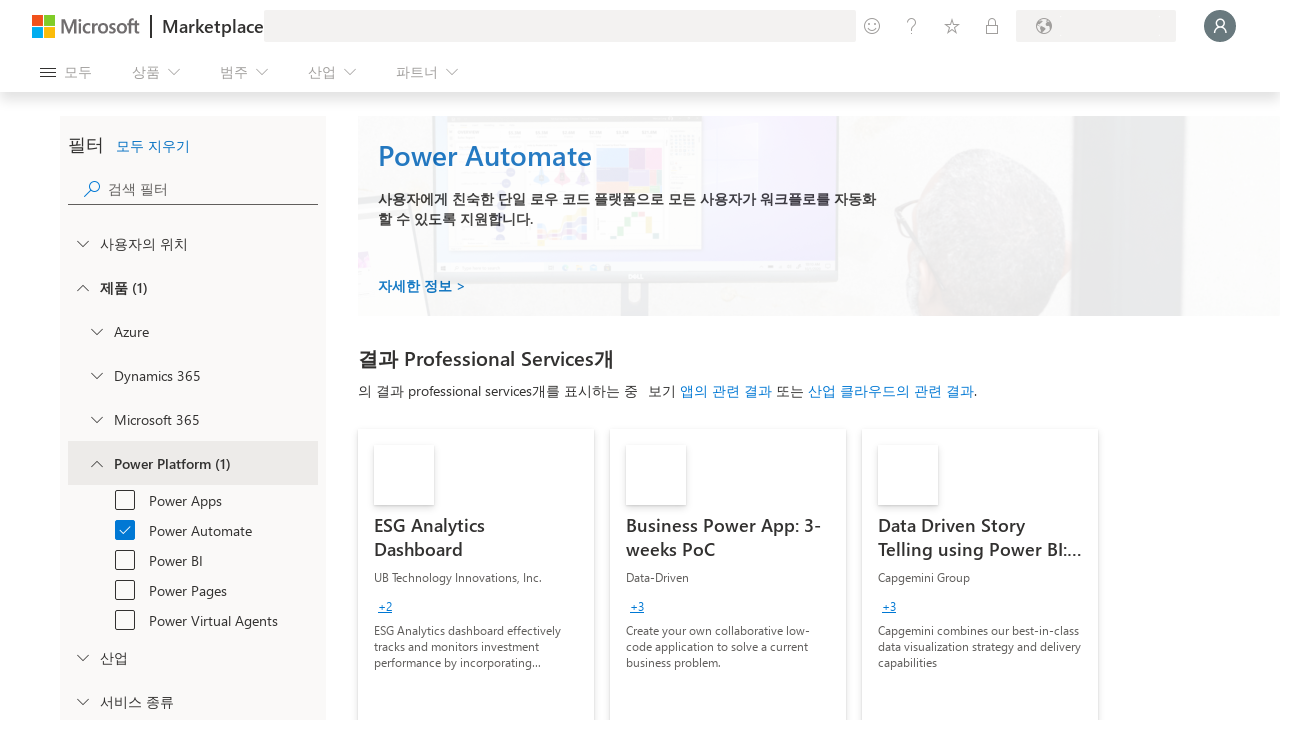

--- FILE ---
content_type: image/svg+xml
request_url: https://marketplace.microsoft.com/staticstorage/20260118.2/assets/power-automate_9f7bafab73e596cc.svg
body_size: 773
content:
<svg width="256" height="256" viewBox="0 0 256 256" fill="none" xmlns="http://www.w3.org/2000/svg">
<g clip-path="url(#clip0)">
<mask id="mask0" mask-type="alpha" maskUnits="userSpaceOnUse" x="-1" y="26" width="257" height="204">
<path d="M163.231 26.6666C166.266 26.6666 169.157 27.9592 171.18 30.2208L252.303 120.887C255.926 124.937 255.926 131.063 252.303 135.112L171.18 225.779C169.157 228.041 166.266 229.333 163.231 229.333H10.5236C1.30343 229.333 -3.57361 218.425 2.57435 211.554L77.3334 128L2.57435 44.4458C-3.57361 37.5745 1.30343 26.6666 10.5236 26.6666H163.231Z" fill="#C4C4C4"/>
</mask>
<g mask="url(#mask0)">
<path d="M168 26.6667L77.3333 128L-13.3334 26.6667H168Z" fill="url(#paint0_linear)"/>
<g filter="url(#filter0_dd)">
<path d="M-13.3333 229.333L168 26.6666L258.667 128L168 229.333H-13.3333Z" fill="url(#paint1_linear)"/>
<path d="M-13.3333 229.333L168 26.6666L213.333 77.3333L77.3334 229.333H-13.3333Z" fill="url(#paint2_linear)"/>
</g>
<g style="mix-blend-mode:soft-light">
<rect width="256" height="256" fill="url(#paint3_linear)"/>
</g>
</g>
</g>
<defs>
<filter id="filter0_dd" x="-34.6666" y="10.6666" width="314.667" height="245.333" filterUnits="userSpaceOnUse" color-interpolation-filters="sRGB">
<feFlood flood-opacity="0" result="BackgroundImageFix"/>
<feColorMatrix in="SourceAlpha" type="matrix" values="0 0 0 0 0 0 0 0 0 0 0 0 0 0 0 0 0 0 127 0"/>
<feOffset dy="1.06667"/>
<feGaussianBlur stdDeviation="1.06667"/>
<feColorMatrix type="matrix" values="0 0 0 0 0 0 0 0 0 0 0 0 0 0 0 0 0 0 0.24 0"/>
<feBlend mode="normal" in2="BackgroundImageFix" result="effect1_dropShadow"/>
<feColorMatrix in="SourceAlpha" type="matrix" values="0 0 0 0 0 0 0 0 0 0 0 0 0 0 0 0 0 0 127 0"/>
<feOffset dy="5.33333"/>
<feGaussianBlur stdDeviation="10.6667"/>
<feColorMatrix type="matrix" values="0 0 0 0 0 0 0 0 0 0 0 0 0 0 0 0 0 0 0.32 0"/>
<feBlend mode="normal" in2="effect1_dropShadow" result="effect2_dropShadow"/>
<feBlend mode="normal" in="SourceGraphic" in2="effect2_dropShadow" result="shape"/>
</filter>
<linearGradient id="paint0_linear" x1="114.667" y1="146.667" x2="77.3333" y2="26.6667" gradientUnits="userSpaceOnUse">
<stop stop-color="#0D36A5"/>
<stop offset="1" stop-color="#1152D4"/>
</linearGradient>
<linearGradient id="paint1_linear" x1="122.667" y1="26.6666" x2="122.667" y2="229.333" gradientUnits="userSpaceOnUse">
<stop stop-color="#84CAFF"/>
<stop offset="1" stop-color="#61B1FB"/>
</linearGradient>
<linearGradient id="paint2_linear" x1="100" y1="26.6666" x2="100" y2="229.333" gradientUnits="userSpaceOnUse">
<stop stop-color="#3B90F5"/>
<stop offset="1" stop-color="#2A78EE"/>
</linearGradient>
<linearGradient id="paint3_linear" x1="65.3333" y1="-3.39829e-07" x2="192" y2="256" gradientUnits="userSpaceOnUse">
<stop stop-color="white" stop-opacity="0.5"/>
<stop offset="1" stop-opacity="0.8"/>
</linearGradient>
<clipPath id="clip0">
<rect width="256" height="256" fill="white"/>
</clipPath>
</defs>
</svg>
